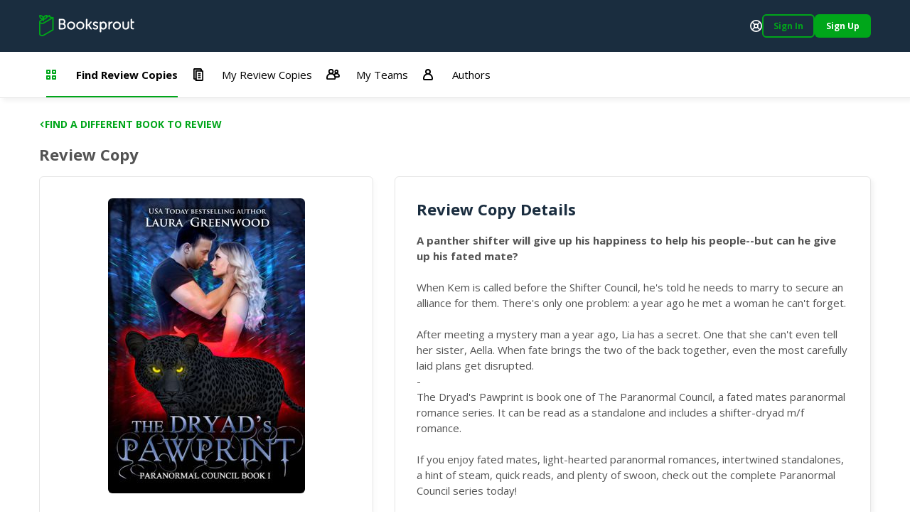

--- FILE ---
content_type: text/html; charset=utf-8
request_url: https://booksprout.co/reviewer/review-copy/view/6807/the-dryads-pawprint-the-paranormal-council-1
body_size: 3677
content:
<!DOCTYPE html><html lang=en-us dir=ltr ><head><base href=/reviewer/ ><title>Viewing The Dryad's Pawprint (The Paranormal Council #1)  Review Copy | Booksprout</title><meta name="description" content="A panther shifter will give up his happiness to help his people--but can he give up his fated mate?When Kem is called before the Shifter Council, he's told he needs to marry to secure an alliance for them. There's only one problem: a year ago he met a woman he can't forget.After meeting a mystery man a year ago, Lia has a secret. One that she can't even tell her sister, Aella. When fate brings the two of the back together, even the most carefully laid plans get disrupted.-The Dryad's Pawprint is book one of The Paranormal Council, a fated mates paranormal romance series. It can be read as a standalone and includes a shifter-dryad m/f romance.If you enjoy fated mates, light-hearted paranormal romances, intertwined standalones, a hint of steam, quick reads, and plenty of swoon, check out the complete Paranormal Council series today! " data-qmeta="description"><meta name="keywords" content="" data-qmeta="keywords"><meta name="og:title" content="The Dryad's Pawprint (The Paranormal Council #1) " data-qmeta="ogTitle"><meta name="og:image" content="https://booksprout.co/cdn/uploads/book/originals/adfb585c-366c-4ebf-949d-9f1fefcfb813.jpg" data-qmeta="ogImage"><meta name="og:image:width" content="1200" data-qmeta="ogImageWidth"><meta name="og:image:height" content="630" data-qmeta="ogImageHeight"><meta name="og:url" content="https://booksprout.co/reviewer/review-copy/view/6807/the-dryads-pawprint-the-paranormal-council-1" data-qmeta="ogUrl"><link rel="canonical" href="https://booksprout.co/reviewer/review-copy/view/6807/the-dryads-pawprint-the-paranormal-council-1" data-qmeta="canonical"> <title>Booksprout</title><meta charset=utf-8><meta name=format-detection content="telephone=no"><meta name=msapplication-tap-highlight content=no><meta name=viewport content="initial-scale=1,width=device-width"><meta name=twitter:card content=summary><meta name=twitter:site content=@booksproutapp><link rel=icon type=image/png sizes=32x32 href=/cdn/icons/favicon-32x32.png><link rel=icon type=image/png sizes=96x96 href=/cdn/icons/favicon-96x96.png><link rel=icon type=image/ico href=/cdn/favicon.ico><link rel=preconnect href=https://fonts.gstatic.com><link rel=preconnect href=https://app.termly.io><script>function onTermlyLoaded() {
        Termly.on("consent", (data) => {
          if (data.consentState && data.consentState.analytics && typeof window.clarity === 'function') {
            window.clarity("consent");
          }
        });
      }</script><script src=https://app.termly.io/embed.min.js data-auto-block=on data-website-uuid=15ca4d47-21ff-4ff9-b150-06129a2cbc9e onload=onTermlyLoaded()></script><script>(function(w,d,s,l,i){w[l]=w[l]||[];w[l].push({'gtm.start':
        new Date().getTime(),event:'gtm.js'});var f=d.getElementsByTagName(s)[0],
      j=d.createElement(s),dl=l!='dataLayer'?'&l='+l:'';j.async=true;j.src=
      'https://www.googletagmanager.com/gtm.js?id='+i+dl;f.parentNode.insertBefore(j,f);
    })(window,document,'script','dataLayer','GTM-MMN65VW');</script><script async src="https://www.googletagmanager.com/gtag/js?id=G-WGDD1YRB26"></script><script>window.dataLayer = window.dataLayer || [];
      function gtag(){dataLayer.push(arguments);}
      gtag('js', new Date());

      gtag('config', 'G-WGDD1YRB26');</script><script>(function(h,o,t,j,a,r){
        h.hj=h.hj||function(){(h.hj.q=h.hj.q||[]).push(arguments)};
        h._hjSettings={hjid:3526723,hjsv:6};
        a=o.getElementsByTagName('head')[0];
        r=o.createElement('script');r.async=1;
        r.src=t+h._hjSettings.hjid+j+h._hjSettings.hjsv;
        a.appendChild(r);
      })(window,document,'https://static.hotjar.com/c/hotjar-','.js?sv=');</script><link rel="preload" href="/reviewer/js/vendor.04deb3eb.js" as="script"><link rel="preload" href="/reviewer/css/app.5450d6c9.css" as="style"><link rel="preload" href="/reviewer/js/app.91755d29.js" as="script"><link rel="prefetch" href="/reviewer/css/21.3ac26507.css"><link rel="prefetch" href="/reviewer/css/22.02de498e.css"><link rel="prefetch" href="/reviewer/css/23.373116af.css"><link rel="prefetch" href="/reviewer/css/24.f60ec28a.css"><link rel="prefetch" href="/reviewer/css/25.3d2d81db.css"><link rel="prefetch" href="/reviewer/css/26.d3526ad1.css"><link rel="prefetch" href="/reviewer/css/27.805b2393.css"><link rel="prefetch" href="/reviewer/css/3.4a076661.css"><link rel="prefetch" href="/reviewer/css/5.7b8653b1.css"><link rel="prefetch" href="/reviewer/css/6.e29bc9b5.css"><link rel="prefetch" href="/reviewer/css/7.2e04ca23.css"><link rel="prefetch" href="/reviewer/css/chunk-common.e911b948.css"><link rel="prefetch" href="/reviewer/css/common-app.layouts.not-logged-in.a6aa4f44.css"><link rel="prefetch" href="/reviewer/css/common-app.pages.sign-up.d26e5802.css"><link rel="prefetch" href="/reviewer/css/reviewer-app.components.pdf-reader-dialog.b9514546.css"><link rel="prefetch" href="/reviewer/css/reviewer-app.layouts.logged-in.04d1ee3b.css"><link rel="prefetch" href="/reviewer/css/reviewer-app.pages.maintenance.8346ce54.css"><link rel="prefetch" href="/reviewer/css/reviewer-app.pages.notifications.5565b5ed.css"><link rel="prefetch" href="/reviewer/css/reviewer-app.pages.settings.32993ff0.css"><link rel="prefetch" href="/reviewer/js/2.5b5056e9.js"><link rel="prefetch" href="/reviewer/js/21.da1e876b.js"><link rel="prefetch" href="/reviewer/js/22.b64d1b56.js"><link rel="prefetch" href="/reviewer/js/23.7fdd96ca.js"><link rel="prefetch" href="/reviewer/js/24.1bc753bb.js"><link rel="prefetch" href="/reviewer/js/25.c6fe1078.js"><link rel="prefetch" href="/reviewer/js/26.0e973773.js"><link rel="prefetch" href="/reviewer/js/27.fb3988fa.js"><link rel="prefetch" href="/reviewer/js/28.ffaf7c09.js"><link rel="prefetch" href="/reviewer/js/3.69a34cac.js"><link rel="prefetch" href="/reviewer/js/5.a975e5be.js"><link rel="prefetch" href="/reviewer/js/6.4dcc1d20.js"><link rel="prefetch" href="/reviewer/js/7.318f7ad1.js"><link rel="prefetch" href="/reviewer/js/chunk-common.10ff682d.js"><link rel="prefetch" href="/reviewer/js/common-app.layouts.not-logged-in.b7043c4e.js"><link rel="prefetch" href="/reviewer/js/common-app.pages.error-403.40877488.js"><link rel="prefetch" href="/reviewer/js/common-app.pages.error-404.850e7e9d.js"><link rel="prefetch" href="/reviewer/js/common-app.pages.login.d051327c.js"><link rel="prefetch" href="/reviewer/js/common-app.pages.logout.336032fb.js"><link rel="prefetch" href="/reviewer/js/common-app.pages.request-password.44f1c8f9.js"><link rel="prefetch" href="/reviewer/js/common-app.pages.sign-up.0a0fe25a.js"><link rel="prefetch" href="/reviewer/js/common-app.pages.unsubscribe.65519124.js"><link rel="prefetch" href="/reviewer/js/reviewer-app.components.pdf-reader-dialog.7f8e4b11.js"><link rel="prefetch" href="/reviewer/js/reviewer-app.layouts.logged-in.c121b419.js"><link rel="prefetch" href="/reviewer/js/reviewer-app.pages.maintenance.a54f50de.js"><link rel="prefetch" href="/reviewer/js/reviewer-app.pages.notifications.5ca376fd.js"><link rel="prefetch" href="/reviewer/js/reviewer-app.pages.settings.7107764b.js"><link rel="prefetch" href="/reviewer/reader/css/annotations.css"><link rel="prefetch" href="/reviewer/reader/css/main.css"><link rel="prefetch" href="/reviewer/reader/css/normalize.css"><link rel="prefetch" href="/reviewer/reader/css/popup.css"><link rel="prefetch" href="/reviewer/reader/js/epub.js"><link rel="prefetch" href="/reviewer/reader/js/epub.min.js"><link rel="prefetch" href="/reviewer/reader/js/hooks.min.js"><link rel="prefetch" href="/reviewer/reader/js/hooks/extensions/highlight.js"><link rel="prefetch" href="/reviewer/reader/js/libs/jquery.min.js"><link rel="prefetch" href="/reviewer/reader/js/libs/localforage.min.js"><link rel="prefetch" href="/reviewer/reader/js/libs/screenfull.js"><link rel="prefetch" href="/reviewer/reader/js/libs/screenfull.min.js"><link rel="prefetch" href="/reviewer/reader/js/libs/zip.min.js"><link rel="prefetch" href="/reviewer/reader/js/plugins/hypothesis.js"><link rel="prefetch" href="/reviewer/reader/js/plugins/search.js"><link rel="prefetch" href="/reviewer/reader/js/reader.js"><link rel="prefetch" href="/reviewer/reader/js/reader.min.js"><link rel="stylesheet" href="/reviewer/css/app.5450d6c9.css"></head><body class="desktop no-touch body--light" ><script>window.__Q_META__={"title":"Viewing The Dryad's Pawprint (The Paranormal Council #1)  Review Copy | Booksprout","meta":{"description":{"name":"description","content":"A panther shifter will give up his happiness to help his people--but can he give up his fated mate?When Kem is called before the Shifter Council, he's told he needs to marry to secure an alliance for them. There's only one problem: a year ago he met a woman he can't forget.After meeting a mystery man a year ago, Lia has a secret. One that she can't even tell her sister, Aella. When fate brings the two of the back together, even the most carefully laid plans get disrupted.-The Dryad's Pawprint is book one of The Paranormal Council, a fated mates paranormal romance series. It can be read as a standalone and includes a shifter-dryad m/f romance.If you enjoy fated mates, light-hearted paranormal romances, intertwined standalones, a hint of steam, quick reads, and plenty of swoon, check out the complete Paranormal Council series today! "},"keywords":{"name":"keywords","content":""},"ogTitle":{"name":"og:title","content":"The Dryad's Pawprint (The Paranormal Council #1) "},"ogImage":{"name":"og:image","content":"https://booksprout.co/cdn/uploads/book/originals/adfb585c-366c-4ebf-949d-9f1fefcfb813.jpg"},"ogImageWidth":{"name":"og:image:width","content":"1200"},"ogImageHeight":{"name":"og:image:height","content":"630"},"ogUrl":{"name":"og:url","content":"https://booksprout.co/reviewer/review-copy/view/6807/the-dryads-pawprint-the-paranormal-council-1"}},"link":{"canonical":{"rel":"canonical","href":"https://booksprout.co/reviewer/review-copy/view/6807/the-dryads-pawprint-the-paranormal-council-1"}},"htmlAttr":{},"bodyAttr":{}}</script> <noscript><iframe src="https://www.googletagmanager.com/ns.html?id=GTM-MMN65VW" height=0 width=0 style=display:none;visibility:hidden></iframe></noscript><div id="q-app" data-server-rendered="true"><!----></div><script>window.__INITIAL_STATE__={"auth":{"csrfToken":"","user":{},"token":{"data":"","expires":0},"mimicUser":{},"termsConsentNeeded":false,"termsConsentFailed":false,"termsConsentData":{"emailAddress":"","password":"","extendLogin":true},"authExpired":false},"ui":{"notifications":[],"unreadMessageCount":0,"unreadNotificationCount":{"author":0,"reviewer":0},"triggerLoginNotification":false,"loginForwardUrl":"","showMessageDialog":{"show":false,"error":false,"message":"","optionalParams":[]},"userStats":{},"isReadyToRender":false,"lastError":""},"arcTeam":{"viewFilter":0},"system":{"returnLocation":"","returnLabel":"","completeLabel":"","meta":{"title":"Viewing The Dryad's Pawprint (The Paranormal Council #1)  Review Copy","description":"A panther shifter will give up his happiness to help his people--but can he give up his fated mate?When Kem is called before the Shifter Council, he's told he needs to marry to secure an alliance for them. There's only one problem: a year ago he met a woman he can't forget.After meeting a mystery man a year ago, Lia has a secret. One that she can't even tell her sister, Aella. When fate brings the two of the back together, even the most carefully laid plans get disrupted.-The Dryad's Pawprint is book one of The Paranormal Council, a fated mates paranormal romance series. It can be read as a standalone and includes a shifter-dryad m\u002Ff romance.If you enjoy fated mates, light-hearted paranormal romances, intertwined standalones, a hint of steam, quick reads, and plenty of swoon, check out the complete Paranormal Council series today! ","keywords":"","ogTitle":"The Dryad's Pawprint (The Paranormal Council #1) ","ogImage":"https:\u002F\u002Fbooksprout.co\u002Fcdn\u002Fuploads\u002Fbook\u002Foriginals\u002Fadfb585c-366c-4ebf-949d-9f1fefcfb813.jpg","ogUrl":"https:\u002F\u002Fbooksprout.co\u002Freviewer\u002Freview-copy\u002Fview\u002F6807\u002Fthe-dryads-pawprint-the-paranormal-council-1","canonicalUrl":"https:\u002F\u002Fbooksprout.co\u002Freviewer\u002Freview-copy\u002Fview\u002F6807\u002Fthe-dryads-pawprint-the-paranormal-council-1"}},"arc":{}}</script><script src="/reviewer/js/vendor.04deb3eb.js" defer></script><script src="/reviewer/js/app.91755d29.js" defer></script><script defer>!function(e,t,n){function a(){var e=t.getElementsByTagName("script")[0],n=t.createElement("script");n.type="text/javascript",n.async=!0,n.src="https://beacon-v2.helpscout.net",e.parentNode.insertBefore(n,e)}if(e.Beacon=n=function(t,n,a){e.Beacon.readyQueue.push({method:t,options:n,data:a})},n.readyQueue=[],"complete"===t.readyState)return a();e.attachEvent?e.attachEvent("onload",a):e.addEventListener("load",a,!1)}(window,document,window.Beacon||function(){});</script><script defer>window.Beacon('init', '0bcb6375-745f-4e94-a009-d941b15466cf')

      let interval = setInterval(() => {
        if (window.GlobalUserData) {
          clearInterval(interval)

          window.Beacon('identify', {
            'admin-url': window.GlobalUserData.adminUrl,
            'billing-plan': window.GlobalUserData.plan,
            'user-since': window.GlobalUserData.userSince,
            'stripe-customer-page': window.GlobalUserData.stripeUrl
          })

          window.Beacon('prefill', {
            name: window.GlobalUserData.name || '',
            email: window.GlobalUserData.emailAddress
          })
        }
      }, 2000)</script></body></html>